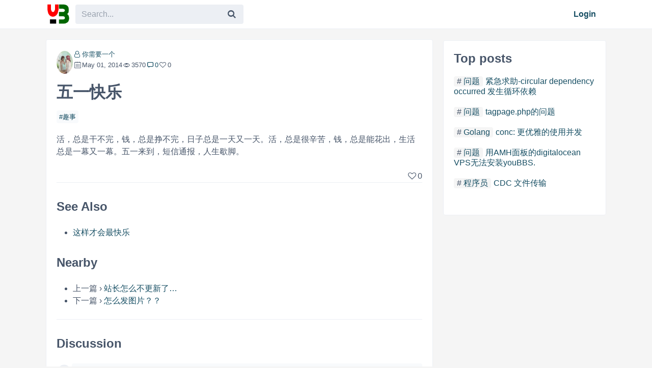

--- FILE ---
content_type: text/html; charset=utf-8
request_url: https://youbbs.org/topic/happy-labor-day-1622.html
body_size: 4079
content:

<!doctype html>
<html lang="en">
<head>
    <meta charset="utf-8">
    <meta name="HandheldFriendly" content="True">
    <meta name="viewport" content="width=device-width, initial-scale=1.0, viewport-fit=cover">
    
<title>五一快乐 - youBBS</title>
<meta name="description" content="活，总是干不完，钱，总是挣不完，日子总是一天又一天。活，总是很辛苦，钱，总是能花出，生活总是一幕又一幕。五一来到，短信通报，人生歇脚。">
<link rel="canonical" href="https://youbbs.org/topic/happy-labor-day-1622.html">
<link href="/feed" rel="alternate" title="youBBS" type="application/atom+xml">
<meta property="og:type" content="website">
<meta property="og:url" content="https://youbbs.org/topic/happy-labor-day-1622.html">
<meta property="og:title" content="五一快乐 - youBBS">
<meta property="og:site_name" content="youBBS">
<meta name="twitter:site" content="youBBS">
<meta name="twitter:title" content="五一快乐 - youBBS">
<meta name="twitter:card" content="summary_large_image">
<meta name="apple-mobile-web-app-title" content="youBBS">
<meta name="application-name" content="youBBS">
<link rel="shortcut icon" type="image/svg+xml" href="https://youbbs.org/favicon.ico">
<link rel="apple-touch-icon" type="image/svg+xml" href="https://youbbs.org/favicon.ico">

<link rel="stylesheet" href="https://youbbs.org/static/css/youbbs-embedded.css" type="text/css">
<link rel="stylesheet" href="https://youbbs.org/static/css/light.min.css" type="text/css">
<link rel="stylesheet" href="https://youbbs.org/static/css/style.css?v3" type="text/css">


<script type="application/ld+json">
{"@context":"http://schema.org/","@graph":[{"@type":"Organization","logo":"https://youbbs.org/static/logo_112.png","url":"https://youbbs.org"},{"@type":"BreadcrumbList","itemListElement":[{"@type":"ListItem","position":1,"name":"youBBS","item":"https://youbbs.org"},{"@type":"ListItem","position":2,"name":"趣事","item":"https://youbbs.org/n/26"}]},{"@type":"Article","dateModified":"2014-05-01T02:34:19+08:00","datePublished":"2014-05-01T02:34:19+08:00","headline":"五一快乐","image":["https://youbbs.org/static/avatar/1012.jpg"],"author":{"@type":"Person","name":"你需要一个","url":"https://youbbs.org/member/1012"},"publisher":{"@type":"Organization","name":"youBBS","logo":{"@type":"ImageObject","url":"https://youbbs.org/static/logo_112.png"}},"description":"活，总是干不完，钱，总是挣不完，日子总是一天又一天。活，总是很辛苦，钱，总是能花出，生活总是一幕又一幕。五一来到，短信通报，人生歇脚。","mainEntityOfPage":"https://youbbs.org/topic/happy-labor-day-1622.html","speakable":{"@type":"SpeakableSpecification","xpath":["/html/head/title","/html/head/meta[@name='description']/@content"]},"commentCount":0,"comment":null}]}
</script>



<script data-ad-client="ca-pub-9733990240278002" async src="https://pagead2.googlesyndication.com/pagead/js/adsbygoogle.js"></script>





</head>
<body>
<header>
    <nav class="main container">

<a class="logo" href="https://youbbs.org/" title="youBBS"><img src="https://youbbs.org/static/images/logo.svg" alt="youBBS"></a>
<form class="search-form" method="get" action="https://youbbs.org/search" accept-charset="UTF-8">
    <input class="search-input" type="text" name="q" placeholder="Search..." autocomplete="off" value="">
    <button class="search-btn" type="submit" aria-label="Search"><i class="fa-search"></i></button>
</form>
<ul>
    <li class="search-mobile"><a href="https://youbbs.org/search"><i class="fa-search"></i></a></li>
    
    <li><a href="https://youbbs.org/login" rel="nofollow">Login</a></li>
    
</ul>
<label class="menu-trigger"><i class="fa-menu"></i></label>

    </nav>
</header>

<div class="wrapper">


<div class="container">
    <div class="layout two-right">
        <div class="main">
            <article class="box full detail">
                
                <div class="box-content">
                    <div class="meta flex">
                        <a class="avatar" href="https://youbbs.org/member/你需要一个" title="你需要一个" rel="nofollow"><img src="https://youbbs.org/static/avatar/1012.jpg" width="32" height="32" alt="你需要一个"></a>
                        <div>
                            <a class="author fa-user-o" href="https://youbbs.org/member/你需要一个" title="Author 你需要一个">你需要一个</a>
                            <div class="stat flex">
                                <time datetime="May 01, 2014" class="fa-calendar">May 01, 2014</time>
                                <span class="fa-eye-o" title="3570 views">3570</span>
                                <a href="#comments"><span class="fa-comment" title="0 comments">0</span></a>
                                <span data-id="1622" class="fa-heart-empty" title="0 likes">0</span>
                            </div>
                        </div>
                    </div>
                    <h1 class="post-name">五一快乐</h1>
                    <div class="tags"><a href="https://youbbs.org/node/fun">趣事</a></div>
                    <div class="content">

<p>活，总是干不完，钱，总是挣不完，日子总是一天又一天。活，总是很辛苦，钱，总是能花出，生活总是一幕又一幕。五一来到，短信通报，人生歇脚。</p>


                    </div>
                    <div class="actions">
                        
                        <span class="fa-heart-empty" title="0 likes">0</span>
                        
                    </div>

                    <hr>
                    
                    <h2>See Also</h2>
                    <ul class="seealso">
                        
                        <li><a href="https://youbbs.org/topic/thats-the-happiest-1427.html" rel="bookmark">这样才会最快乐</a></li>
                        
                    </ul>
                    
                    <h2>Nearby</h2>
                    <ul class="seealso">
                        
                        <li>上一篇 › <a class="next" href="https://youbbs.org/topic/why-didnt-the-webmaster-update-1623.html" rel="next">站长怎么不更新了…</a></li>
                        
                        
                        <li>下一篇 › <a class="prev" href="https://youbbs.org/topic/how-to-post-pictures-1621.html" rel="prev">怎么发图片？？</a></li>
                        
                    </ul>

                    <hr>

                    <h2 id="comments">Discussion </h2>

                    <div class="comments">
                        <div class="flex">
                            
                            <span class="avatar none"></span>
                            
                            <div>
                                <form method="post" action="/t/1622" id="commentform" onsubmit="submitComment();return false;">
                                    <input type="hidden" name="post_id" value="1622">
                                    <input type="hidden" id="reply-to-id" name="to_id" value="">
                                    
                                    <textarea id="id-comment" name="content" placeholder="Login to comment" required></textarea>
                                    <button type="submit">Comment</button>
                                    
                                </form>
                            </div>
                        </div>
                        
                    </div>
                </div>
            </article>
        </div>
        <div class="right">
            <div class="box fixed-sidebar">
                
<h2>Top posts</h2>
<div class="posts-list">
    
    
    <article>
        <h4><span class="pos"><a href="https://youbbs.org/node/question" title="问题">问题</a></span><a href="https://youbbs.org/topic/emergency-help-circular-dependency-occurred-3366.html" title="紧急求助-circular dependency occurred 发生循环依赖">紧急求助-circular dependency occurred 发生循环依赖</a></h4>
    </article>
    
    
    <article>
        <h4><span class="pos"><a href="https://youbbs.org/node/question" title="问题">问题</a></span><a href="https://youbbs.org/topic/problems-with-tagpage-php-1087.html" title="tagpage.php的问题">tagpage.php的问题</a></h4>
    </article>
    
    
    <article>
        <h4><span class="pos"><a href="https://youbbs.org/node/golang" title="Golang">Golang</a></span><a href="https://youbbs.org/topic/conc-more-elegant-use-of-concurrency-3421.html" title="conc: 更优雅的使用并发">conc: 更优雅的使用并发</a></h4>
    </article>
    
    
    <article>
        <h4><span class="pos"><a href="https://youbbs.org/node/question" title="问题">问题</a></span><a href="https://youbbs.org/topic/youbbs-cannot-be-installed-on-digitalocean-vps-with-amh-panel-1181.html" title="用AMH面板的digitalocean VPS无法安装youBBS.">用AMH面板的digitalocean VPS无法安装youBBS.</a></h4>
    </article>
    
    
    <article>
        <h4><span class="pos"><a href="https://youbbs.org/node/programmer" title="程序员">程序员</a></span><a href="https://youbbs.org/topic/cdc-file-transfer-3425.html" title="CDC 文件传输">CDC 文件传输</a></h4>
    </article>
    
    <div>
        <h5></h5>
    </div>
</div>

            </div>
        </div>
    </div>
</div>


<div class="mobile-menu">
    <div class="menu-head">youBBS<label class="menu-trigger menu-close"><i class="fa-close"></i></label></div>
    
    <a href="https://youbbs.org/login">Login</a>
    
    <strong>Topics</strong>
    <div class="menu-topics">
        
<div class="box">
    <h2 class="head">youBBS</h2>
    <ul class="list-none">
        <li class="fa-github-circled"><a href="https://github.com/ego008/goyoubbs" rel="nofollow" target="_blank">Github</a></li>
    </ul>
</div>

<div class="box fixed-sidebar">
    <h2 class="head">Topics</h2>
    <div class="topics" style="max-height: 330px;overflow: auto;">
    
    
    <a href="https://youbbs.org/node/yb-webmaster" title="YB站长">YB站长</a>
    
    
    <a href="https://youbbs.org/node/question" title="问题">问题</a>
    
    
    <a href="https://youbbs.org/node/youbbs" title="youbbs">youbbs</a>
    
    
    <a href="https://youbbs.org/node/cloud-store" title="云商店">云商店</a>
    
    
    <a href="https://youbbs.org/node/sae" title="SAE">SAE</a>
    
    
    <a href="https://youbbs.org/node/the-internet" title="互联网">互联网</a>
    
    
    <a href="https://youbbs.org/node/bug" title="bug">bug</a>
    
    
    <a href="https://youbbs.org/node/safety" title="安全">安全</a>
    
    
    <a href="https://youbbs.org/node/php" title="php">php</a>
    
    
    <a href="https://youbbs.org/node/mysql" title="mysql">mysql</a>
    
    
    <a href="https://youbbs.org/node/seo" title="seo">seo</a>
    
    
    <a href="https://youbbs.org/node/weibo" title="微博">微博</a>
    
    
    <a href="https://youbbs.org/node/programmer" title="程序员">程序员</a>
    
    
    <a href="https://youbbs.org/node/cloud" title="云">云</a>
    
    
    <a href="https://youbbs.org/node/interesting-pictures" title="趣图">趣图</a>
    
    
    <a href="https://youbbs.org/node/template" title="模板">模板</a>
    
    
    <a href="https://youbbs.org/node/bae" title="BAE">BAE</a>
    
    
    <a href="https://youbbs.org/node/suggest" title="建议">建议</a>
    
    
    <a href="https://youbbs.org/node/gae" title="GAE">GAE</a>
    
    
    <a href="https://youbbs.org/node/ali-cloud" title="阿里云">阿里云</a>
    
    
    <a href="https://youbbs.org/node/shoot-the-cloud-again" title="又拍云">又拍云</a>
    
    
    <a href="https://youbbs.org/node/start-a-business" title="创业">创业</a>
    
    
    <a href="https://youbbs.org/node/qanda" title="问答">问答</a>
    
    
    <a href="https://youbbs.org/node/fun" title="趣事">趣事</a>
    
    
    <a href="https://youbbs.org/node/inventory" title="盘点">盘点</a>
    
    
    <a href="https://youbbs.org/node/promo-code" title="优惠码">优惠码</a>
    
    
    <a href="https://youbbs.org/node/appfog" title="AppFog">AppFog</a>
    
    
    <a href="https://youbbs.org/node/front-end" title="前端">前端</a>
    
    
    <a href="https://youbbs.org/node/secondary-development" title="二次开发">二次开发</a>
    
    
    <a href="https://youbbs.org/node/saepy-log" title="saepy log">saepy log</a>
    
    
    <a href="https://youbbs.org/node/python" title="python">python</a>
    
    
    <a href="https://youbbs.org/node/openshift" title="openshift">openshift</a>
    
    
    <a href="https://youbbs.org/node/online-payment" title="网络支付">网络支付</a>
    
    
    <a href="https://youbbs.org/node/english-station" title="英文站">英文站</a>
    
    
    <a href="https://youbbs.org/node/vps" title="VPS">VPS</a>
    
    
    <a href="https://youbbs.org/node/octopress" title="Octopress">Octopress</a>
    
    
    <a href="https://youbbs.org/node/seven-cows" title="七牛">七牛</a>
    
    
    <a href="https://youbbs.org/node/ijd8" title="ijd8">ijd8</a>
    
    
    <a href="https://youbbs.org/node/cloud-disk" title="云盘">云盘</a>
    
    
    <a href="https://youbbs.org/node/cloud-service" title="云服务">云服务</a>
    
    
    <a href="https://youbbs.org/node/nginx" title="Nginx">Nginx</a>
    
    
    <a href="https://youbbs.org/node/database" title="数据库">数据库</a>
    
    
    <a href="https://youbbs.org/node/online-tools" title="在线工具">在线工具</a>
    
    
    <a href="https://youbbs.org/node/google" title="Google">Google</a>
    
    
    <a href="https://youbbs.org/node/golang" title="Golang">Golang</a>
    
    
    <a href="https://youbbs.org/node/lua" title="lua">lua</a>
    
    
    <a href="https://youbbs.org/node/youdb" title="youdb">youdb</a>
    
    
    <a href="https://youbbs.org/node/mithril" title="mithril">mithril</a>
    
    
    <a href="https://youbbs.org/node/ssl" title="ssl">ssl</a>
    
    
    <a href="https://youbbs.org/node/xmr" title="xmr">xmr</a>
    
    
    <a href="https://youbbs.org/node/notes" title="笔记">笔记</a>
    
    
    <a href="https://youbbs.org/node/ai" title="AI">AI</a>
    
    
    <a href="https://youbbs.org/node/router" title="路由器">路由器</a>
    
    <h2>工具</h2>
    <ul class="list-none">
        <li><a href="https://youbbs.org/tools/trimhtml">清除HTML标签</a></li>
    </ul>
    </div>
</div>

    </div>
</div>


<script charset="utf-8" src="https://youbbs.org/static/js/highlight-11.5.0.min.js"></script>

<script>

function submitComment(){}

</script>


</div>

<div class="overlay menu-trigger"></div>

<footer>
    <div class="container">
    


<div class="text-center">Copyright &copy;2022 youBBS &middot; <a href="/privacy" rel="nofollow">Privacy</a> &middot; Powered by <a href="https://github.com/ego008/goyoubbs" rel="nofollow" target="_blank">GoYouBBS</a> </div>

    </div>
</footer>
<script src="https://youbbs.org/static/js/main.js?v2"></script>
<script type="text/javascript">
if (window.top != window.self) {
window.top.location.href = window.self.location.href;
}
</script>
</body>
</html>


--- FILE ---
content_type: text/html; charset=utf-8
request_url: https://www.google.com/recaptcha/api2/aframe
body_size: 268
content:
<!DOCTYPE HTML><html><head><meta http-equiv="content-type" content="text/html; charset=UTF-8"></head><body><script nonce="DoPVnwpZXAerUr7sj_ZSkQ">/** Anti-fraud and anti-abuse applications only. See google.com/recaptcha */ try{var clients={'sodar':'https://pagead2.googlesyndication.com/pagead/sodar?'};window.addEventListener("message",function(a){try{if(a.source===window.parent){var b=JSON.parse(a.data);var c=clients[b['id']];if(c){var d=document.createElement('img');d.src=c+b['params']+'&rc='+(localStorage.getItem("rc::a")?sessionStorage.getItem("rc::b"):"");window.document.body.appendChild(d);sessionStorage.setItem("rc::e",parseInt(sessionStorage.getItem("rc::e")||0)+1);localStorage.setItem("rc::h",'1768547142360');}}}catch(b){}});window.parent.postMessage("_grecaptcha_ready", "*");}catch(b){}</script></body></html>

--- FILE ---
content_type: text/javascript; charset=utf-8
request_url: https://youbbs.org/static/js/main.js?v2
body_size: 2034
content:
function fileInputPreviewer(element) {
  element.addEventListener("click", function () {
    const userName = document.getElementById("user-name").value;
    const fileInputId = element.getAttribute("for");
    const previewerElm = element.querySelector("img");
    const fileInput = document.getElementById(fileInputId);
    fileInput.click();

    fileInput.onchange = function () {
      const file = fileInput.files[0];
      uploadHandler(fileInputId, userName, file, function (res) {
        if(res.Code===200){
          document.getElementById("image-url-value").value = res.Url;
          previewerElm.src = res.Url;
        }
      })
    };
  });
}

function uploadHandler(fileInputId, uName, file, callback) {
  const formData = new FormData();
  formData.append("file", file);
  formData.append("user_name", uName)
  ajaxPost("/files/upload/"+fileInputId, "file", formData, callback);
}

const lazyImg = function(selector) {
  const images = document.querySelectorAll(selector);
  const observer = new IntersectionObserver(entries => {
    entries.forEach(entry => {
      if (entry.isIntersecting) {
        if(entry.target.dataset.origin){
          entry.target.src = entry.target.dataset.origin;
          entry.target.removeAttribute('data-origin');
        }
        observer.unobserve(entry.target);
      }
    });
  });
  images.forEach(item=>observer.observe(item));
};

const lazyBg = function(selector) {
  const images = document.querySelectorAll(selector);
  const observer = new IntersectionObserver(entries => {
    entries.forEach(entry => {
      if (entry.isIntersecting) {
        const origin = entry.target.dataset.origin;
        if(origin){
          entry.target.style = "background-image:url('"+origin+"')";
          entry.target.removeAttribute('data-origin');
        }
        observer.unobserve(entry.target);
      }
    });
  });
  images.forEach(item=>observer.observe(item));
};

const ajaxPost = function(url, reqType, data, callback){
  const xhr = window.XMLHttpRequest ? new XMLHttpRequest() : new ActiveXObject("Microsoft.XMLHTTP");
  xhr.open('POST', url, true);
  xhr.setRequestHeader('X-Requested-With', 'XMLHttpRequest');
  if(reqType==="form") {
    xhr.setRequestHeader('Content-Type', 'application/x-www-form-urlencoded; charset=UTF-8');
  }else if(reqType==="json") {
    xhr.setRequestHeader('Content-Type', 'application/json');
  }
  xhr.responseType = 'json';
  xhr.onreadystatechange = function() {
    if (xhr.readyState>3 && xhr.status===200) {
      callback(xhr.response);
    }
  };
  xhr.send(data);
};

function linkClick() {
  const curEle = this;
  ajaxPost("/get/link/count", "json", JSON.stringify({Act: "set", Items: [this.href]}), function(obj){
    if(obj.Code===200) {
      const num = obj.Num;
      const nextEle = curEle.nextElementSibling;
      if(nextEle && nextEle.nodeType === 1) {
        nextEle.innerHTML = num;
        nextEle.title = num + " clicks"
      }else{
        const newNode = document.createElement('span');
        newNode.innerHTML = num;
        newNode.classList.toggle("clicks");
        newNode.title = num + " clicks"
        curEle.after(newNode);
      }
    }
  });
}

function getContentLinkCount() {
  const urlEleDict = {};
  const linkDict = {};
  const conLst = document.querySelectorAll("article .content a");
  for (let i = 0, max = conLst.length; i < max; i++) {
    const aEle = conLst[i];
    if(!aEle.classList.contains('anchor') && !aEle.getAttribute("href").startsWith('/name/')) {
      const fullLink = aEle.href;
      linkDict[aEle.href] = null;
      if (urlEleDict.hasOwnProperty(fullLink)) {
        urlEleDict[fullLink].push(aEle)
      }else{
        urlEleDict[fullLink] = [aEle];
      }
      if(aEle.getAttribute("target")==="_blank"){
        aEle.classList.toggle("fa-link-ext");
      }
      aEle.addEventListener("click", linkClick);
    }
  }
  const linkArray = Object.keys(linkDict);
  if(linkArray.length > 0) {
    ajaxPost("/get/link/count", "json", JSON.stringify({Items: linkArray}), function(obj){
      if(obj.Code===200) {
        Object.keys(obj.Info).forEach(function(key) {
          const num = obj.Info[key];
          if (urlEleDict.hasOwnProperty(key)) {
            for (let i = 0, max = urlEleDict[key].length; i < max; i++) {
              const newNode = document.createElement('span');
              newNode.innerHTML = num;
              newNode.classList.toggle("clicks");
              newNode.title = num + " clicks"
              const tmpEle = urlEleDict[key][i];
              tmpEle.after(newNode);
            }
          }
        });
      }
    });
  }
}

window.addEventListener('load', function () {
  const menuTriggerElms = Array.from(document.querySelectorAll('.menu-trigger'));
  for (let menuTriggerElm of menuTriggerElms) {
    menuTriggerElm.addEventListener('click', function() {
      document.querySelector('body').classList.toggle('show-menu');
    });
  }

  const imagePreviewers = Array.from(
    document.querySelectorAll(".image-upload-previewer")
  );

  for (let imagePreviewer of imagePreviewers) {
    fileInputPreviewer(imagePreviewer);
  }

  if (window.hljs) {
    const hlNodes = document.querySelectorAll("pre code");
    const languages = hljs.listLanguages();

    for (let hlNode of Array.from(hlNodes)) {
      const language = (hlNode.className || "").substring("language-".length) || "auto";
      hlNode.setAttribute("data-language", language);
      hlNode.parentNode.setAttribute("data-language", language);

      if (languages.includes(language)) {
        hljs.highlightElement(hlNode, { language });
      } else {
        const rs = hljs.highlightAuto(hlNode.textContent);
        hlNode.innerHTML = rs.value;
      }
    }
  }

  const commentInputs = Array.from(
    document.querySelectorAll(".comments textarea")
  );
  for (let commentInput of commentInputs) {
    commentInput.addEventListener("keyup", function (e) {
      e.target.style.height = e.target.scrollHeight + "px";
    });
    commentInput.addEventListener("mouseup", function (e) {
      e.target.style.height = e.target.scrollHeight + "px";
    });
  }

  const typeInTextarea = (newText, el = document.activeElement) => {
    const [start, end] = [el.selectionStart, el.selectionEnd];
    el.setRangeText(newText, start, end, 'select');
  }

  const replyToIdElm = document.getElementById("reply-to-id");
  const replyBtns = Array.from(document.querySelectorAll("article .actions .reply"));
  for (let replyBtn of replyBtns) {
    replyBtn.addEventListener("click", function (e) {
      e.preventDefault();
      e.stopImmediatePropagation();
      const toId = e.target.dataset.id;
      const toUser = e.target.dataset.user;
      replyToIdElm.value = toId;
      const textareaElm = document.querySelector("textarea");
      textareaElm.focus();
      typeInTextarea(" @"+toUser +" ");
    });
  }

  const likeIt = function (e) {
    e.preventDefault();
    e.stopImmediatePropagation();
    const toId = e.target.dataset.id;
    ajaxPost("/post/like", "form","id="+toId, function (res) {
      if(res.Code===200){
        e.target.innerHTML = res.Num;
        e.target.className = "fa-heart-bold";
        e.target.removeEventListener("click", likeIt);
      }
    });
  }

  const likeBtns = Array.from(document.querySelectorAll("article .actions .likes"));
  for (let likeBtn of likeBtns) {
    likeBtn.addEventListener("click", likeIt);
  }

  getContentLinkCount();

});
